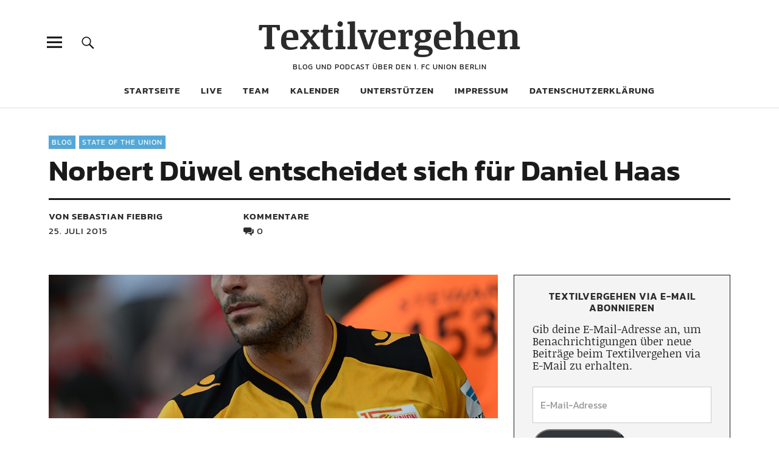

--- FILE ---
content_type: application/javascript; charset=utf-8
request_url: https://www.textilvergehen.de/wp-content/cache/wpo-minify/1766441461/assets/wpo-minify-footer-49ee0612.min.js
body_size: 5313
content:

(function($){var $body=$('body'),sliderFade=$body.hasClass('slider-fade'),ukuNeo=$body.hasClass('uku-neo'),ukuSerif=$body.hasClass('uku-serif'),headerOffset,menuTop=0,resizeTimer;$('.overlay-open').on('click',function(){$('html').addClass('overlay-show');$('body').addClass('overlay-show')});$('#overlay-close').on('click',function(){$('html').removeClass('overlay-show');$('body').removeClass('overlay-show')});$('#overlay-wrap').on('click',function(){$('html').removeClass('overlay-show');$('body').removeClass('overlay-show')});$('#offcanvas-widgets-open').on('click',function(){$('body').toggleClass('offcanvas-widgets-show')});$('#comments-toggle').on('click',function(){$('body').toggleClass('comments-show')});$('.comments-link').on('click',function(){$('body').addClass('comments-show')});$('.search-open').on('click',function(){$('body').toggleClass('desktop-search-show')});$('.search-close').on('click',function(){$('body').removeClass('desktop-search-show')});$('.cart-offcanvas-open').on('click',function(){$('body').toggleClass('offcanvascart-show')});$('.cart-close').on('click',function(){$('body').removeClass('offcanvascart-show')});if($.fn.slick){$(document).ready(function(){if(sliderFade){$('.featured-slider').slick({dots:!1,slidesToShow:1,autoplay:!1,cssEase:'ease',draggable:!0,pauseOnHover:!1,infinite:!0,adaptiveHeight:!0,fade:!0,})}else{$('.featured-slider').slick({dots:!1,slidesToShow:1,autoplay:!1,cssEase:'ease',draggable:!0,pauseOnHover:!1,infinite:!0,adaptiveHeight:!0,})}})}
$('.fadein').viewportChecker({classToAdd:'inview',removeClassAfterAnimation:!1});$('.type-product').viewportChecker({classToAdd:'inview',removeClassAfterAnimation:!1});$('.product-category').viewportChecker({classToAdd:'inview',removeClassAfterAnimation:!1});$('.type-post').viewportChecker({classToAdd:'inview',removeClassAfterAnimation:!1});$('.instagram-pics li').viewportChecker({classToAdd:'inview',removeClassAfterAnimation:!1});$('.section-about-text').viewportChecker({classToAdd:'inview',removeClassAfterAnimation:!1});$(window).scroll(function(){if($(window).scrollTop()>$(window).height()*1)
$('.container-all').addClass('scroll');});$(window).scroll(function(){if($(window).scrollTop()<$(window).height()*1)
$('.container-all').removeClass('scroll');});$(function(){var stickyheader=$('.sticky-header');$(window).scroll(function(){var scroll=$(window).scrollTop();if(scroll>=200){$('body').addClass('header-stick');stickyheader.removeClass('hidden')}else{$('body').removeClass('header-stick');stickyheader.addClass('hidden')}})});$(document).ready(function(){if(window.innerWidth>=1060&&ukuSerif){$(".blog #secondary .widget:last-child").stick_in_parent({parent:"#blog-wrap",offset_top:120})}else if(window.innerWidth>=1060){$(".blog #secondary .widget:last-child").stick_in_parent({parent:"#blog-wrap",offset_top:80})}});$(document).ready(function(){if(window.innerWidth>=1060&&ukuSerif){$(".single-post #secondary .widget:last-child").stick_in_parent({parent:"#singlepost-wrap",offset_top:120})}else if(window.innerWidth>=1060){$(".single-post #secondary .widget:last-child").stick_in_parent({parent:"#singlepost-wrap",offset_top:80})}});$(document).ready(function(){if(window.innerWidth>=1440){$(".sd-content").stick_in_parent({parent:"#singlepost-wrap",offset_top:80})}});$('#primary').fitVids();$('#singlepost-wrap').fitVids();$('.menu-item-has-children > a').after('<button class="dropdown-toggle" aria-expanded="false">'+screenReaderText.expand+'</button>');$('.current-menu-ancestor > button').addClass('toggle-on');$('.current-menu-ancestor > .sub-menu').addClass('toggled-on');$('.dropdown-toggle').click(function(e){var _this=$(this);e.preventDefault();_this.toggleClass('toggle-on');_this.next('.children, .sub-menu').toggleClass('toggled-on');_this.attr('aria-expanded',_this.attr('aria-expanded')==='false'?'true':'false');_this.html(_this.html()===screenReaderText.expand?screenReaderText.collapse:screenReaderText.expand)});secondary=$('#secondary');button=$('.site-branding').find('.secondary-toggle');(function(){var menu,widgets,social;if(!secondary||!button){return}
menu=secondary.find('.nav-menu');widgets=secondary.find('#widget-area');social=secondary.find('#social-navigation');if(!widgets.length&&!social.length&&(!menu||!menu.children().length)){button.hide();return}
button.on('click.uku',function(){secondary.toggleClass('toggled-on');secondary.trigger('resize');$(this).toggleClass('toggled-on');if($(this,secondary).hasClass('toggled-on')){$(this).attr('aria-expanded','true');secondary.attr('aria-expanded','true')}else{$(this).attr('aria-expanded','false');secondary.attr('aria-expanded','false')}})})();$('a[href*="#"]').not('[href="#"]').not('[href="#0"]').not('.wc-tabs li a').not('#offcanvas-widgets-open').click(function(event){if(location.pathname.replace(/^\//,'')==this.pathname.replace(/^\//,'')&&location.hostname==this.hostname){var target=$(this.hash);target=target.length?target:$('[name='+this.hash.slice(1)+']');if(target.length){event.preventDefault();$('html, body').animate({scrollTop:target.offset().top},700,function(){var $target=$(target);$target.focus();if($target.is(":focus")){return!1}else{$target.attr('tabindex','-1');$target.focus()};$('html').removeClass('overlay-show');$('body').removeClass('overlay-show')})}}})})(jQuery);


